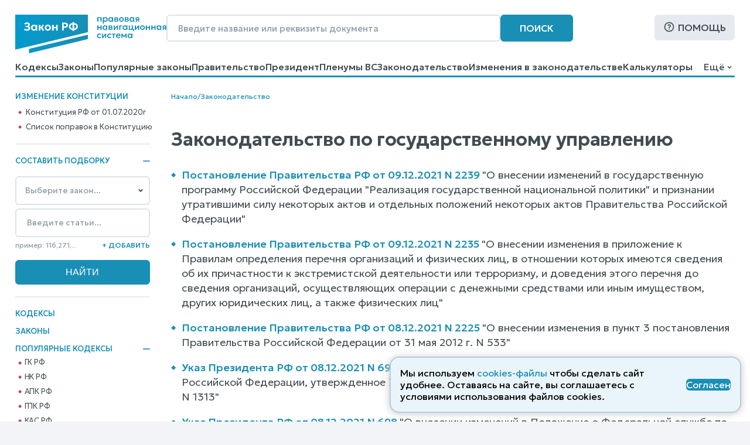

--- FILE ---
content_type: image/svg+xml
request_url: https://www.zakonrf.info/static/images/icons/ul-romb2.cc79a2d1aa95.svg
body_size: 20
content:
<svg width="8" height="8" viewBox="0 0 8 8" fill="none" xmlns="http://www.w3.org/2000/svg">
<path d="M0 4L4 0L8 4L4 8L0 4Z" fill="#198FB6"/>
</svg>
